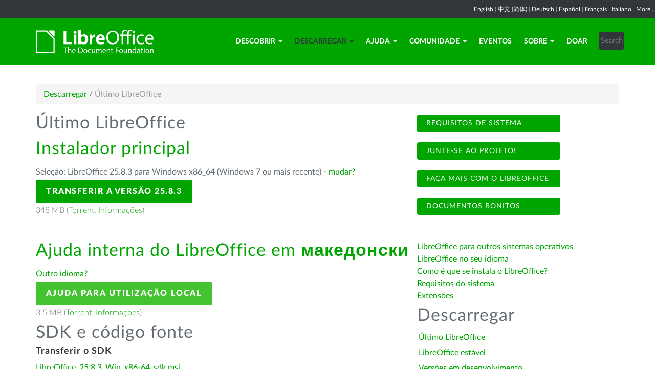

--- FILE ---
content_type: text/html; charset=utf-8
request_url: https://pt.libreoffice.org/descarregar/libreoffice-fresh/?type=win-x86_64&version=7.5.6&lang=mk
body_size: 7370
content:
<!DOCTYPE html>
    
    
    
    
    
<!--[if lt IE 7]> <html class="no-js lt-ie9 lt-ie8 lt-ie7" lang="pt-PT"> <![endif]-->
<!--[if IE 7]> <html class="no-js lt-ie9 lt-ie8" lang="pt-PT"> <![endif]-->
<!--[if IE 8]> <html class="no-js lt-ie9" lang="pt-PT"> <![endif]-->
<!--[if gt IE 8]><!--> <html class="no-js" lang="pt-PT"> <!--<![endif]-->
    <head>
        <!--<meta http-equiv="X-UA-Compatible" content="IE=edge,chrome=1">-->
        <title>Último LibreOffice | LibreOffice - Conjunto de programas de escritório</title>
        <meta name="generator" content="SilverStripe - http://silverstripe.org" />
<meta http-equiv="Content-type" content="text/html; charset=utf-8" />
<meta name="description" content="LibreOffice, Download, download LibreOffice, download options, Windows, Linux, Mac OS X" />
<meta name="x-subsite-id" content="39" />

        
        <base href="https://pt.libreoffice.org/"><!--[if lte IE 6]></base><![endif]-->
        <meta name="flattr:id" content="mr7ne2">
        <meta name="twitter:dnt" content="on">
        <meta name="viewport" content="width=device-width, initial-scale=1.0">

<!--        <link href='//fonts.googleapis.com/css?family=Lato:100,300,400,700,900,300italic,400italic&subset=latin,latin-ext' rel='stylesheet' type='text/css'> -->
        <link rel="shortcut icon" href="/themes/libreofficenew/favicon.ico" />

        <link href="/themes/libreofficenew/css/Lato2-new.css" rel='stylesheet' type='text/css' />
        <link href="/themes/libreofficenew/css/LocalisationAvailableNotification.css" rel='stylesheet' type='text/css' />

        
        
        
        
        
        
   <script src="themes/libreofficenew/js/modernizr-2.6.2-respond-1.1.0.min.js"></script>

    <link rel="stylesheet" type="text/css" href="/themes/libreofficenew/css/downloadframe.css?m=1535462584" />
<link rel="stylesheet" type="text/css" href="/themes/libreofficenew/css/bootstrap.min.css?m=1396490701" />
<link rel="stylesheet" type="text/css" href="/themes/libreofficenew/css/font-awesome.min.css?m=1389089681" />
<link rel="stylesheet" type="text/css" href="/themes/libreofficenew/css/main.css?m=1603987327" />
<link rel="stylesheet" type="text/css" href="/themes/libreofficenew/css/flexslider.css?m=1390320474" />
<link rel="stylesheet" type="text/css" href="/themes/libreofficenew/css/LocalisationAvailableNotification.css?m=1581345458" />
</head>
    <body class="Download" id="libreoffice-fresh">

        <!--[if lt IE 7]>
        <p class="chromeframe">You are using an <strong>outdated</strong> browser. Please <a href="https://browsehappy.com/">upgrade your browser</a> or <a href="https://www.google.com/chromeframe/?redirect=true">activate Google Chrome Frame</a> to improve your experience.</p>
        <![endif]-->

        <div class="navbar navbar-inverse navbar-fixed-top">


<div class="localisation_available_notification">
    <p>
         <a href='//www.libreoffice.org'>English</a> | <a href='//zh-cn.libreoffice.org'>&#20013;&#25991; (&#31616;&#20307;)</a> | <a href='//de.libreoffice.org'>Deutsch</a> | <a href='//es.libreoffice.org'>Espa&#241;ol</a> | <a href='//fr.libreoffice.org'>Fran&#231;ais</a> | <a href='//it.libreoffice.org'>Italiano</a> |
            <a href="//www.libreoffice.org/community/nlc">More...</a>
    </p>
</div>


      <div class="container">
        <div class="navbar-header">
          <button type="button" class="navbar-toggle" data-toggle="collapse" data-target=".navbar-collapse">
            <span class="icon-bar"></span>
            <span class="icon-bar"></span>
            <span class="icon-bar"></span>
          </button>
          <a class="navbar-brand img-responsive" href="/"><img style="width:230px; height:auto;" src="themes/libreofficenew/img/logo.png" alt="logo"></a>
        </div>
<div class="navbar-collapse collapse">
<ul class="nav navbar-nav navbar-right">

<li>

<a href="/descobrir/libreoffice/" class="link dropdown-toggle" data-toggle="dropdown">Descobrir<b class="caret"></b></a>
<ul class="dropdown-menu"><li><a href="/descobrir/libreoffice/" class="link">O que é o LibreOffice</a></li><li><a href="/descobrir/novasfuncionalidades/" class="link">Novidades</a></li><li><a href="/descobrir/writer/" class="link">Writer</a></li><li><a href="/descobrir/calc/" class="link">Calc</a></li><li><a href="/descobrir/impress/" class="link">Impress</a></li><li><a href="/descobrir/draw/" class="link">Draw</a></li><li><a href="/descobrir/base/" class="link">Base</a></li><li><a href="/descobrir/math/" class="link">Math</a></li><li><a href="/descobrir/chart/" class="link">Chart</a></li><li><a href="/descobrir/modelos-e-extensoes/" class="link">Modelos e extensões</a></li><li><a href="/descobrir/imagens/" class="link">Imagens</a></li></ul>

</li>

<li>

<a href="/descarregar/libreoffice-fresh/" class="section dropdown-toggle" data-toggle="dropdown">Descarregar<b class="caret"></b></a>
<ul class="dropdown-menu"><li><a href="/descarregar/libreoffice-fresh/" class="current">Último LibreOffice</a></li><li><a href="/descarregar/libreoffice-stable/" class="link">LibreOffice estável</a></li><li><a href="/descarregar/versoes-em-desenvolvimento/" class="link">Versões em desenvolvimento</a></li><li><a href="/descarregar/versoes-portateis-e-imagens-de-dvd/" class="link">Versões portáteis e imagens de DVD</a></li><li><a href="/descarregar/notas-de-lancamento/" class="link">Notas de lançamento</a></li><li><a href="/descarregar/dicionarios/" class="link">Dicionários</a></li></ul>

</li>

<li>

<a href="/obter-ajuda/fale-connosco/" class="link dropdown-toggle" data-toggle="dropdown">Ajuda<b class="caret"></b></a>
<ul class="dropdown-menu"><li><a href="/obter-ajuda/fale-connosco/" class="link">Fale connosco</a></li><li><a href="/obter-ajuda/assistencia-da-comunidade/" class="link">Assistência da comunidade</a></li><li><a href="/obter-ajuda/documentacao/" class="link">Documentação</a></li><li><a href="/obter-ajuda/instrucoes-de-instalacao/" class="link">Instruções de instalação</a></li><li><a href="/obter-ajuda/requisitos-do-sistema/" class="link">Requisitos do sistema</a></li><li><a href="/obter-ajuda/acessibilidade/" class="link">Acessibilidade</a></li><li><a href="/obter-ajuda/assistencia-profissional/" class="link">Assistência profissional</a></li></ul>

</li>

<li>

<a href="/comunidade/envolva-se/" class="link dropdown-toggle" data-toggle="dropdown">Comunidade<b class="caret"></b></a>
<ul class="dropdown-menu"><li><a href="/comunidade/envolva-se/" class="link">Envolva-se</a></li><li><a href="/comunidade/design/" class="link">Design</a></li><li><a href="/comunidade/programadores/" class="link">Programadores</a></li><li><a href="/comunidade/documentacao/" class="link">Equipa de documentação</a></li><li><a href="/comunidade/infraestrutura/" class="link">Infraestrutura</a></li><li><a href="/comunidade/traducao/" class="link">Tradução</a></li><li><a href="/comunidade/marketing/" class="link">Marketing</a></li><li><a href="/comunidade/pin/" class="link">Projetos de idiomas nativos</a></li><li><a href="/comunidade/qa/" class="link">Testes - QA</a></li><li><a href="http://owncloud.documentfoundation.org" class="link">OwnCloud</a></li><li><a href="http://pad.documentfoundation.org/" class="link">Pads</a></li><li><a href="http://wiki.documentfoundation.org" class="link">Wiki</a></li></ul>

</li>

<li>

<a href="/eventos/" class="link">Eventos</a>

</li>

<li>

<a href="/sobre-nos/governacao/" class="link dropdown-toggle" data-toggle="dropdown">Sobre<b class="caret"></b></a>
<ul class="dropdown-menu"><li><a href="/sobre-nos/governacao/" class="link">Governação</a></li><li><a href="/sobre-nos/quadro-membros-aconselhamento/" class="link">Quadro de membros de aconselhamento</a></li><li><a href="/sobre-nos/certificacao/" class="link">Certificação LibreOffice</a></li><li><a href="/sobre-nos/licencas/" class="link">Licenças</a></li><li><a href="/sobre-nos/codigo-fonte/" class="link">Código fonte</a></li><li><a href="/sobre-nos/seguranca/" class="link">Segurança</a></li><li><a href="/sobre-nos/imprint/" class="link">Imprint</a></li><li><a href="/sobre-nos/premios/" class="link">Prémios</a></li><li><a href="/sobre-nos/credits/" class="link">Credits</a></li><li><a href="/sobre-nos/privacy/" class="link">Privacy Policy</a></li><li><a href="/sobre-nos/quem-somos-nos/" class="link">Quem somos nós?</a></li></ul>

</li>

<li>

<a href="/donativos/" class="link">Doar</a>

</li>

<li><div class="search-bar">
        <form id="SearchForm_SearchForm" class="navbar-form pull-right" action="/home/SearchForm" method="get" enctype="application/x-www-form-urlencoded">
    <!-- <fieldset> -->
        <!-- <div id="Search" class="field text nolabel"> -->
            <!-- <div class="middleColumn"> -->
                <input type="text" placeholder="Search" name="Search" value="" id="SearchForm_SearchForm_Search" />
            <!-- </div> -->
        <!-- </div> -->
        <input type="submit" name="action_results" value="Go" class="action btn" id="SearchForm_SearchForm_action_results" />
    <!-- </fieldset> -->
</form>

    </div></li>

</ul>

        </div>
      </div>
      </div>

		 
           

      <section id="content1" class="section">
      <div class="container">

	  <article>
 







<ul class="breadcrumb">
    

<li><a href="/descarregar/libreoffice-fresh/">Descarregar</a> <span class="divider"> / </span></li>

<li><li class="active">Último LibreOffice</li></li>


</ul>


		<div class="row col-sm-8 margin-20">
            
<!-- selected: 25.8.3 - fresh: 25.8.3 - still: 25.2.7 -->

<!--  25.2.7 25.8.3 User-Agent:mozilla/5.0 (macintosh; intel mac os x 10_15_7) applewebkit/537.36 (khtml, like gecko) chrome/131.0.0.0 safari/537.36; claudebot/1.0; +claudebot@anthropic.com)
Accept-language:
type:mac-aarch64
LangCand:mk|pt_PT||macintosh| intel mac os x 10_15_7|pt_PT
lang:mk
type win-x86_64 - lang mk - version 7.5.6 -->




<!-- regular download style  -->
       <h3>Último LibreOffice</h3>

<h2>Instalador principal</h2>
<p>Seleção: LibreOffice 25.8.3 para Windows x86_64 (Windows 7 ou mais recente) - <a href='/descarregar/libreoffice-fresh/?version=25.8.3&lang=mk#change'>mudar?</a></p> 
<p><a class="btn-main" href="https://www.libreoffice.org/donate/dl/win-x86_64/25.8.3/mk/LibreOffice_25.8.3_Win_x86-64.msi" title="Transferir o LibreOffice 25.8.3 para Windows x86_64 (Windows 7 ou mais recente)">Transferir a versão 25.8.3</a></p><p class="torrent thin">348 MB (<a href="//download.documentfoundation.org/libreoffice/stable/25.8.3/win/x86_64/LibreOffice_25.8.3_Win_x86-64.msi.torrent" title="Transferir via Bittorrent">Torrent</a>, <a href="//download.documentfoundation.org/libreoffice/stable/25.8.3/win/x86_64/LibreOffice_25.8.3_Win_x86-64.msi.mirrorlist" title="Verificações e outras informações">Informações</a>)</p>
<p>&nbsp;</p>


<h2>Ajuda interna do LibreOffice em <strong>&#1084;&#1072;&#1082;&#1077;&#1076;&#1086;&#1085;&#1089;&#1082;&#1080;</strong></h2>
<p><a href='/descarregar/libreoffice-fresh/?type=win-x86_64&version=25.8.3&lang=pick' title="Escolha outro idioma">Outro idioma?</a><p>

<p><a class="btn-other" href="https://download.documentfoundation.org/libreoffice/stable/25.8.3/win/x86_64/LibreOffice_25.8.3_Win_x86-64_helppack_mk.msi" title="Transferir o pacote de ajuda para utilização local">Ajuda para utilização local</a></p><p class="thin">3.5 MB (<a href="//download.documentfoundation.org/libreoffice/stable/25.8.3/win/x86_64/LibreOffice_25.8.3_Win_x86-64_helppack_mk.msi.torrent" title="Transferir via Bittorrent">Torrent</a>, <a href="//download.documentfoundation.org/libreoffice/stable/25.8.3/win/x86_64/LibreOffice_25.8.3_Win_x86-64_helppack_mk.msi.mirrorlist" title="Verificações e outras informações">Informações</a>)</p>


<h3>SDK e código fonte</h3>

<h4>Transferir o SDK</h4>
<p><a href="//download.documentfoundation.org/libreoffice/stable/25.8.3/win/x86_64/LibreOffice_25.8.3_Win_x86-64_sdk.msi">LibreOffice_25.8.3_Win_x86-64_sdk.msi</a><br/><span class="thin">20 MB (<a href="//download.documentfoundation.org/libreoffice/stable/25.8.3/win/x86_64/LibreOffice_25.8.3_Win_x86-64_sdk.msi.torrent" title="Transferir via Bittorrent">Torrent</a>, <a href="//download.documentfoundation.org/libreoffice/stable/25.8.3/win/x86_64/LibreOffice_25.8.3_Win_x86-64_sdk.msi.mirrorlist" title="Verificações e outras informações">Informações</a>)</span></p>

<h4>Transferir o código fonte</h4><ul>
    <li><a href="//download.documentfoundation.org/libreoffice/src/25.8.3/libreoffice-25.8.3.2.tar.xz?idx=1">libreoffice-25.8.3.2.tar.xz</a><br/><span class="thin">273 MB (<a href="//download.documentfoundation.org/libreoffice/src/25.8.3/libreoffice-25.8.3.2.tar.xz.torrent" title="Transferir via Bittorrent">Torrent</a>, <a href="//download.documentfoundation.org/libreoffice/src/25.8.3/libreoffice-25.8.3.2.tar.xz.mirrorlist" title="Verificações e outras informações">Informações</a>)</span></li>

    <li><a href="//download.documentfoundation.org/libreoffice/src/25.8.3/libreoffice-dictionaries-25.8.3.2.tar.xz?idx=2">libreoffice-dictionaries-25.8.3.2.tar.xz</a><br/><span class="thin">59 MB (<a href="//download.documentfoundation.org/libreoffice/src/25.8.3/libreoffice-dictionaries-25.8.3.2.tar.xz.torrent" title="Transferir via Bittorrent">Torrent</a>, <a href="//download.documentfoundation.org/libreoffice/src/25.8.3/libreoffice-dictionaries-25.8.3.2.tar.xz.mirrorlist" title="Verificações e outras informações">Informações</a>)</span></li>

    <li><a href="//download.documentfoundation.org/libreoffice/src/25.8.3/libreoffice-help-25.8.3.2.tar.xz?idx=3">libreoffice-help-25.8.3.2.tar.xz</a><br/><span class="thin">57 MB (<a href="//download.documentfoundation.org/libreoffice/src/25.8.3/libreoffice-help-25.8.3.2.tar.xz.torrent" title="Transferir via Bittorrent">Torrent</a>, <a href="//download.documentfoundation.org/libreoffice/src/25.8.3/libreoffice-help-25.8.3.2.tar.xz.mirrorlist" title="Verificações e outras informações">Informações</a>)</span></li>

    <li><a href="//download.documentfoundation.org/libreoffice/src/25.8.3/libreoffice-translations-25.8.3.2.tar.xz?idx=4">libreoffice-translations-25.8.3.2.tar.xz</a><br/><span class="thin">220 MB (<a href="//download.documentfoundation.org/libreoffice/src/25.8.3/libreoffice-translations-25.8.3.2.tar.xz.torrent" title="Transferir via Bittorrent">Torrent</a>, <a href="//download.documentfoundation.org/libreoffice/src/25.8.3/libreoffice-translations-25.8.3.2.tar.xz.mirrorlist" title="Verificações e outras informações">Informações</a>)</span></li>
</ul>

<p id="change" class="lead_libre">Sistemas operativos</p>
<p>O LibreOffice 25.8.3 está disponível para os seguintes sistemas operativos e arquiteturas:</p>
<ul class="fa-ul"><li><a href='/descarregar/libreoffice-fresh/?type=deb-aarch64&version=25.8.3&lang=mk'><i class="fa-li fa fa-check-square"></i>Linux Aarch64 (deb)</a></li><li><a href='/descarregar/libreoffice-fresh/?type=rpm-aarch64&version=25.8.3&lang=mk'><i class="fa-li fa fa-check-square"></i>Linux Aarch64 (rpm)</a></li><li><a href='/descarregar/libreoffice-fresh/?type=deb-x86_64&version=25.8.3&lang=mk'><i class="fa-li fa fa-check-square"></i>Linux x64 (deb)</a></li><li><a href='/descarregar/libreoffice-fresh/?type=rpm-x86_64&version=25.8.3&lang=mk'><i class="fa-li fa fa-check-square"></i>Linux x64 (rpm)</a></li><li><a href='/descarregar/libreoffice-fresh/?type=mac-aarch64&version=25.8.3&lang=mk'><i class="fa-li fa fa-check-square"></i>macOS (Aarch64/Apple Silicon)</a></li><li><a href='/descarregar/libreoffice-fresh/?type=mac-x86_64&version=25.8.3&lang=mk'><i class="fa-li fa fa-check-square"></i>macOS x86_64 (10.14 ou mais recente)</a></li><li><a href='/descarregar/libreoffice-fresh/?type=win-x86&version=25.8.3&lang=mk'><i class="fa-li fa fa-check-square"></i>Windows (32 bit, deprecated)</a></li><li><a href='/descarregar/libreoffice-fresh/?type=win-aarch64&version=25.8.3&lang=mk'><i class="fa-li fa fa-check-square"></i>Windows Aarch64</a></li><li><a href='/descarregar/libreoffice-fresh/?type=win-x86_64&version=25.8.3&lang=mk'><i class="fa-li fa fa-check-square"></i>Windows x86_64 (Windows 7 ou mais recente)</a></li></ul>

<p class="lead_libre">Versões disponíveis</p>
<p>O LibreOffice está disponível nas <strong>seguintes versões</strong>:<br/><ul class="fa-ul"><li><a href='/descarregar/libreoffice-fresh/?type=win-x86_64&version=25.8.3&lang=mk'><i class="fa-li fa fa-check-square-o"></i>25.8.3</a></li><li><a href='/descarregar/libreoffice-fresh/?type=win-x86_64&version=25.8.2&lang=mk'><i class="fa-li fa fa-check-square-o"></i>25.8.2</a></li><li><a href='/descarregar/libreoffice-fresh/?type=win-x86_64&version=25.2.7&lang=mk'><i class="fa-li fa fa-check-square-o"></i>25.2.7</a></li><li><a href='/descarregar/libreoffice-fresh/?type=win-x86_64&version=25.2.6&lang=mk'><i class="fa-li fa fa-check-square-o"></i>25.2.6</a></li></ul></p>

<p class="dark-gray">O LibreOffice está disponível nas seguintes versões de <strong>teste</strong>:<br/><ul class="fa-ul"><li><a href='/descarregar/libreoffice-fresh/?type=win-x86_64&version=26.2.0&lang=mk' class='dark-gray'><i class="fa-li fa fa-square-o dark-gray"></i>26.2.0</a></li><li><a href='/descarregar/libreoffice-fresh/?type=win-x86_64&version=25.8.4&lang=mk' class='dark-gray'><i class="fa-li fa fa-square-o dark-gray"></i>25.8.4</a></li></ul></p>

<p class="dark-gray">Versões antigas do LibreOffice (podem estar sem suporte) estão disponíveis <a href='https://downloadarchive.documentfoundation.org/libreoffice/old/'>nos arquivos</a></p>


		</div>
             
<div class="col-sm-4 margin-20">
<p><a class="btn2 btn-libre_office_green" href="get-help/system-requirements/"> Requisitos de sistema</a> <a class="btn2 btn-libre_office_green" href="community/get-involved/"> Junte-se ao projeto!</a> <a class="btn2 btn-libre_office_green" href="discover/libreoffice/"> Faça mais com o LibreOffice</a> <a class="btn2 btn-libre_office_green" href="discover/templates-and-extensions/"> Documentos bonitos</a></p>
</div>
			<div class="col-sm-4 margin-20">
<p><a href="/descarregar/libreoffice-fresh/?type=win-x86_64&amp;version=7.5.6&amp;lang=mk#change">LibreOffice para outros sistemas operativos</a><br><a title="Outros idiomas" href="http://www.libreoffice.org/download/libreoffice-fresh/?lang=pick">LibreOffice no seu idioma</a><br><a title="Instruções de instalação" href="/obter-ajuda/instrucoes-de-instalacao/">Como é que se instala o LibreOffice?</a><br><a title="Requisitos do sistema" href="/obter-ajuda/requisitos-do-sistema/">Requisitos do sistema </a><br><a title="Extensões" href="http://extensions.libreoffice.org/">Extensões</a></p>

      <aside>
	
		<nav class="secondary">
			
				<h3>
					Descarregar
				</h3>
				<ul class="list-unstyled side-links">
				


<li>
    <a href="/descarregar/libreoffice-fresh/" class="current" title="Último LibreOffice">
        Último LibreOffice
    </a>
   
</li>

<li>
    <a href="/descarregar/libreoffice-stable/" class="link" title="LibreOffice estável">
        LibreOffice estável
    </a>
   
</li>

<li>
    <a href="/descarregar/versoes-em-desenvolvimento/" class="link" title="Versões em desenvolvimento">
        Versões em desenvolvimento
    </a>
   
</li>

<li>
    <a href="/descarregar/versoes-portateis-e-imagens-de-dvd/" class="link" title="Versões portáteis e imagens de DVD">
        Versões portáteis e imagens de DVD
    </a>
   
</li>

<li>
    <a href="/descarregar/notas-de-lancamento/" class="link" title="Notas de lançamento">
        Notas de lançamento
    </a>
   
</li>

<li>
    <a href="/descarregar/dicionarios/" class="link" title="Dicionários">
        Dicionários
    </a>
   
</li>



				</ul>
			
		</nav>
<!--
<p>Último LibreOffice</p>

<p>LibreOffice estável</p>

<p>Versões em desenvolvimento</p>

<p>Versões portáteis e imagens de DVD</p>

<p>Notas de lançamento</p>

<p>Dicionários</p>
-->
	
</aside>

</div>
          
          </article>

        </div>
        </section>


	
            
 <!-- Section Social-->
 <section id="social">
      <div class="container">

      <!-- Row -->
      <div class="row">
          <div class="col-sm-12 text-center dark-gray">

        <div class="margin-20">
        <h3>Acompanhar</h3>
        </div>
 <!--Social links-->
            <ul class="social-icons">
            <li><a class="btn btn-libre_office_green" href="https://blog.documentfoundation.org" target="_blank"><i class="fa fa-comment fa-2x"></i> Our blog</a></li>
            <li><a rel="me" class="btn btn-libre_office_green" href="https://fosstodon.org/@libreoffice" target="_blank"><i class="fa fa-comments fa-2x"></i> Mastodon (LibreOffice) </a></li>
            <li><a rel="me" class="btn btn-libre_office_green" href="https://fosstodon.org/@tdforg" target="_blank"><i class="fa fa-comments fa-2x"></i> Mastodon (TDF) </a></li>
            <li><a class="btn btn-libre_office_green" href="https://twitter.com/libreoffice" target="_blank" rel="noopener noreferrer"><i class="fa fa-twitter fa-2x"></i> Twitter</a></li>
            <li><a class="btn btn-libre_office_green" href="https://www.facebook.com/libreoffice.org" target="_blank" rel="noopener noreferrer"><i class="fa fa-facebook fa-2x"></i></a></li>
            <li><a class="btn btn-libre_office_green" href="//www.youtube.com/channel/UCQAClQkZEm2rkWvU5bvCAXQ" target="_blank" rel="noopener noreferrer"><i class="fa fa-youtube-play fa-2x"></i></a></li>
            <li><a class="btn btn-libre_office_green" href="https://www.reddit.com/r/libreoffice" target="_blank" rel="noopener noreferrer"><img src="themes/libreofficenew/img/reddit.png" width="34" alt="Reddit" /></a></li>
			</ul>
            <!-- end Social links-->
          </div>
          </div>
          <!-- End Row -->
          </div>
          </section>
          <!-- end Section Social-->



    
    <!--Footer -->
    
    <section id="footer">
      <div class="container">
        <div class="row">
          <div class="col-sm-12 text-center">
            <p><a href="https://www.libreoffice.org/imprint" target="_blank">Impressum (Informação legal)</a> | <a href="https://www.libreoffice.org/privacy" target="_blank">Datenschutzerklärung (Política de privacidade)</a> | <a href="https://www.documentfoundation.org/statutes.pdf" target="_blank">Statutes (non-binding English translation)</a> - <a href="https://www.documentfoundation.org/satzung.pdf" target="_blank">Satzung (binding German version)</a> | Copyright information: Unless otherwise specified, all text and images on this website are licensed under the <a href="https://creativecommons.org/licenses/by-sa/3.0/" target="_blank" rel="noopener noreferrer">Creative Commons Attribution-Share Alike 3.0 License</a>. This does not include the source code of LibreOffice, which is licensed under the <a href="https://www.libreoffice.org/download/license/" target="_blank">Mozilla Public License v2.0</a>. “LibreOffice” and “The Document Foundation” are registered trademarks of their corresponding registered owners or are in actual use as trademarks in one or more countries. Their respective logos and icons are also subject to international copyright laws. Use thereof is explained in our <a href="https://wiki.documentfoundation.org/TradeMark_Policy" target="_blank">trademark policy</a>. LibreOffice was based on OpenOffice.org.</p>
          </div>
        </div>
      </div>
    </section>

<!-- Start Piwik Code -->
<script type="text/javascript" src="/themes/libreofficenew/js/jquery-1.10.1.min.js?m=1388425220"></script><script type="text/javascript" src="/themes/libreofficenew/js/bootstrap.min.js?m=1390226302"></script><script type="text/javascript" src="/themes/libreofficenew/js/jquery.flexslider.js?m=1389807992"></script><script type="text/javascript" src="/themes/libreofficenew/js/jquery.tablesorter.min.js?m=1400150227"></script><script type="text/javascript">
  var _paq = _paq || [];

  _paq.push(["disableCookies"]);
  _paq.push(["trackPageView"]);
  _paq.push(["enableLinkTracking"]);

  (function() {
    var u=(("https:" == document.location.protocol) ? "https" : "http") + "://piwik.documentfoundation.org/";
    _paq.push(["setTrackerUrl", u+"piwik.php"]);
    _paq.push(["setSiteId", "50"]);
    var d=document, g=d.createElement("script"), s=d.getElementsByTagName("script")[0]; g.type="text/javascript";
    g.defer=true; g.async=true; g.src=u+"piwik.js"; s.parentNode.insertBefore(g,s);
    
    
    var classes = [".swap", ".swap-developer", ".swap-migration", ".swap-training"];
    for (var classIndex = 0; classIndex < classes.length; classIndex++) {
        var swapable = document.querySelectorAll(classes[classIndex]);
        var random = [];
        for (var i = 0;i < swapable.length; i++) {
            swapable[i].setAttribute('sortKey', Math.random());
            random[i] = swapable[i].cloneNode(true);
        }
        random.sort(function(a,b) { return a.getAttribute('sortKey') - b.getAttribute('sortKey'); });
        
        for (var i = 0;i < swapable.length; i++) {
            swapable[i].parentNode.replaceChild(random[i], swapable[i]);
        }
    }
    var ul = document.querySelector('ul.shuffle');
    for (var i = ul.children.length; i >= 0; i--) {
             ul.appendChild(ul.children[Math.random() * i | 0]);
             }
  })();
</script><!-- let's see how many visitors have js disabled -->
<noscript><img src="https://piwik.documentfoundation.org/piwik.php?idsite=50&amp;rec=1&action_name=nojs" style="border:0" alt="" /></noscript>
<!-- End Piwik Code -->



<script type="text/javascript">
      !function ($) {
        $(function(){
          $('#header').carousel()
        })
      }(window.jQuery)
    
$(window).load(function() {

  $('.flexslider').flexslider({
    animation: "slide"
  });
});
$(document).ready(function()
  {
     $('.tablesorter').each(function() {
       $(this).tablesorter();
     });
  }
);
jQuery('#gotoplainhome').click(function(){
                                jQuery("#jumppage, #blurme").removeClass("enabled");
                                return false;//Some code
                                });

</script>

    </body>
<!-- 39 -->
</html>


--- FILE ---
content_type: text/css
request_url: https://pt.libreoffice.org/themes/libreofficenew/css/LocalisationAvailableNotification.css
body_size: 100
content:
.localisation_available_notification {
    background-color: #31363A;
    z-index: 17;
    text-align: right;
}
.localisation_available_notification a {
    color: #FFFFFF;
}
.localisation_available_notification p {
    color: #889299;
    margin-bottom: 0;
    font-size: 12px;
    line-height: 36px;
}
.localisation_available_notification a:hover {
    text-decoration: underline;
}
#content1 {
    margin-top: 134px;
}
